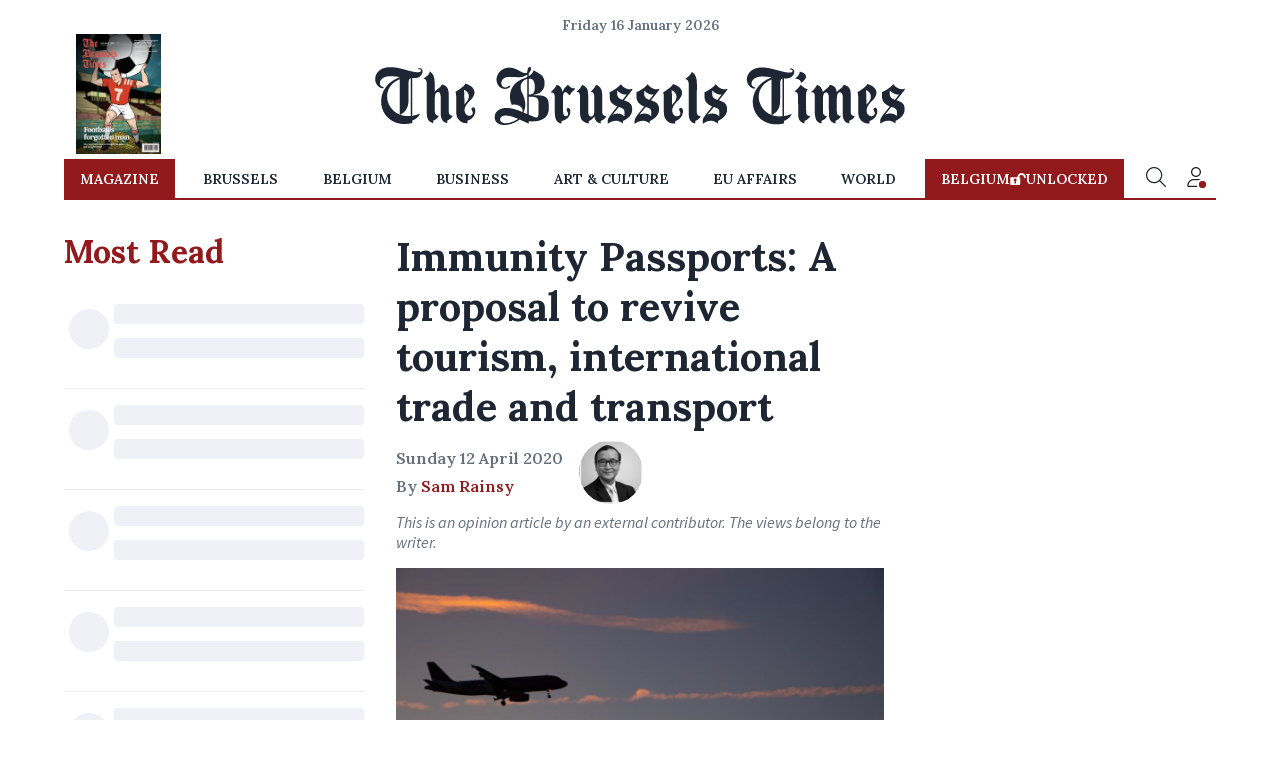

--- FILE ---
content_type: application/javascript; charset=utf-8
request_url: https://fundingchoicesmessages.google.com/f/AGSKWxXOLq0vIdWJVIuJ9RDnOuEHiaud_rFcPOxkIsAT_0VDMFuux5z8PFWeitvc03srrkfsrjdr_OcS4vCWgTxImoOyEL8EHq6jL3kVgB_cI_r0YqYacizMsLNNOULZkvte8a2AOL2uL-s7SbZWvkJ7vz1FW98NOZRyiaZ6hxzYpS_cQXPF_gI4PU4jHvGB/_/slafc.js_advertorial//ad_configuration./misc/ex_loader./tl.ads-
body_size: -1292
content:
window['75818a4b-423b-4dc9-ad8d-1137be72e130'] = true;

--- FILE ---
content_type: application/javascript; charset=utf-8
request_url: https://fundingchoicesmessages.google.com/f/AGSKWxWh95Skh8-395VgT9KnqTZWyqa8xfYhdb3NAbDfwD0KpxmtsJfr80_59FSE9ljw-Q95NyD9gu6WXIsytvXCLF0Gx6WBJSJGBsFT7kOkoudslecklO6yJXqz_im159ewCf-dyRgO6Q==?fccs=W251bGwsbnVsbCxudWxsLG51bGwsbnVsbCxudWxsLFsxNzY4NTg5NzQwLDI2NzAwMDAwMF0sbnVsbCxudWxsLG51bGwsW251bGwsWzddXSwiaHR0cHM6Ly93d3cuYnJ1c3NlbHN0aW1lcy5jb20vb3Bpbmlvbi8xMDU3MjAvaW1tdW5pdHktcGFzc3BvcnRzLWEtcHJvcG9zYWwtdG8tcmV2aXZlLXRvdXJpc20taW50ZXJuYXRpb25hbC10cmFkZS1hbmQtdHJhbnNwb3J0LWFuZC10aGUtd29ybGQtZWNvbm9teS8iLG51bGwsW1s4LCJNOWxrelVhWkRzZyJdLFs5LCJlbi1VUyJdLFsxOSwiMiJdLFsxNywiWzBdIl0sWzI0LCIiXSxbMjksImZhbHNlIl1dXQ
body_size: -207
content:
if (typeof __googlefc.fcKernelManager.run === 'function') {"use strict";this.default_ContributorServingResponseClientJs=this.default_ContributorServingResponseClientJs||{};(function(_){var window=this;
try{
var OH=function(a){this.A=_.t(a)};_.u(OH,_.J);var PH=_.Zc(OH);var QH=function(a,b,c){this.B=a;this.params=b;this.j=c;this.l=_.F(this.params,4);this.o=new _.bh(this.B.document,_.O(this.params,3),new _.Og(_.Ok(this.j)))};QH.prototype.run=function(){if(_.P(this.params,10)){var a=this.o;var b=_.ch(a);b=_.Jd(b,4);_.gh(a,b)}a=_.Pk(this.j)?_.Xd(_.Pk(this.j)):new _.Zd;_.$d(a,9);_.F(a,4)!==1&&_.H(a,4,this.l===2||this.l===3?1:2);_.Dg(this.params,5)&&(b=_.O(this.params,5),_.fg(a,6,b));return a};var RH=function(){};RH.prototype.run=function(a,b){var c,d;return _.v(function(e){c=PH(b);d=(new QH(a,c,_.A(c,_.Nk,2))).run();return e.return({ia:_.L(d)})})};_.Rk(8,new RH);
}catch(e){_._DumpException(e)}
}).call(this,this.default_ContributorServingResponseClientJs);
// Google Inc.

//# sourceURL=/_/mss/boq-content-ads-contributor/_/js/k=boq-content-ads-contributor.ContributorServingResponseClientJs.en_US.M9lkzUaZDsg.es5.O/d=1/exm=kernel_loader,loader_js_executable/ed=1/rs=AJlcJMzanTQvnnVdXXtZinnKRQ21NfsPog/m=web_iab_tcf_v2_signal_executable
__googlefc.fcKernelManager.run('\x5b\x5b\x5b8,\x22\x5bnull,\x5b\x5bnull,null,null,\\\x22https:\/\/fundingchoicesmessages.google.com\/f\/AGSKWxVB-9n_vlmZcpHa4LELmt1jd9nkXZNtPpsOpckC6VnDYFL0_zGm5kAaLfAPvxvyL5SN7AgJ1-sYCOr_JWFqlOb1MNEI683V7yAE9FTszCiwqmm-u7nBDMzoG8duBo4Mivh7SMBsxA\\\\u003d\\\\u003d\\\x22\x5d,null,null,\x5bnull,null,null,\\\x22https:\/\/fundingchoicesmessages.google.com\/el\/AGSKWxWTAhiXX-i4V_tTKvDIpi2fBiTrYe32Vfs0_hR8PKnMvX6iuUZAlmsMay-V5nP-8SRV3Lw4809JWkues8pMwvUcxaU3WQuv_cZjJ4-QfoN-J6-1484WKDggEH4Gjfm6Rv-XGLy4UQ\\\\u003d\\\\u003d\\\x22\x5d,null,\x5bnull,\x5b7\x5d\x5d\x5d,\\\x22brusselstimes.com\\\x22,1,\\\x22en\\\x22,null,null,null,null,1\x5d\x22\x5d\x5d,\x5bnull,null,null,\x22https:\/\/fundingchoicesmessages.google.com\/f\/AGSKWxWtkEHb2GMCa9Vilofl-YFPLsgm8JONeVi3WT0BjpPFP8x6jmjTDGHpTt9Bhbrnth8p-xJ2IBAWTu4N1eE-8qs4AQl8m3Ei7k1ARf6wWRUEZpXFpiE14nWW_Wxi9xs68v2YZBOH4w\\u003d\\u003d\x22\x5d\x5d');}